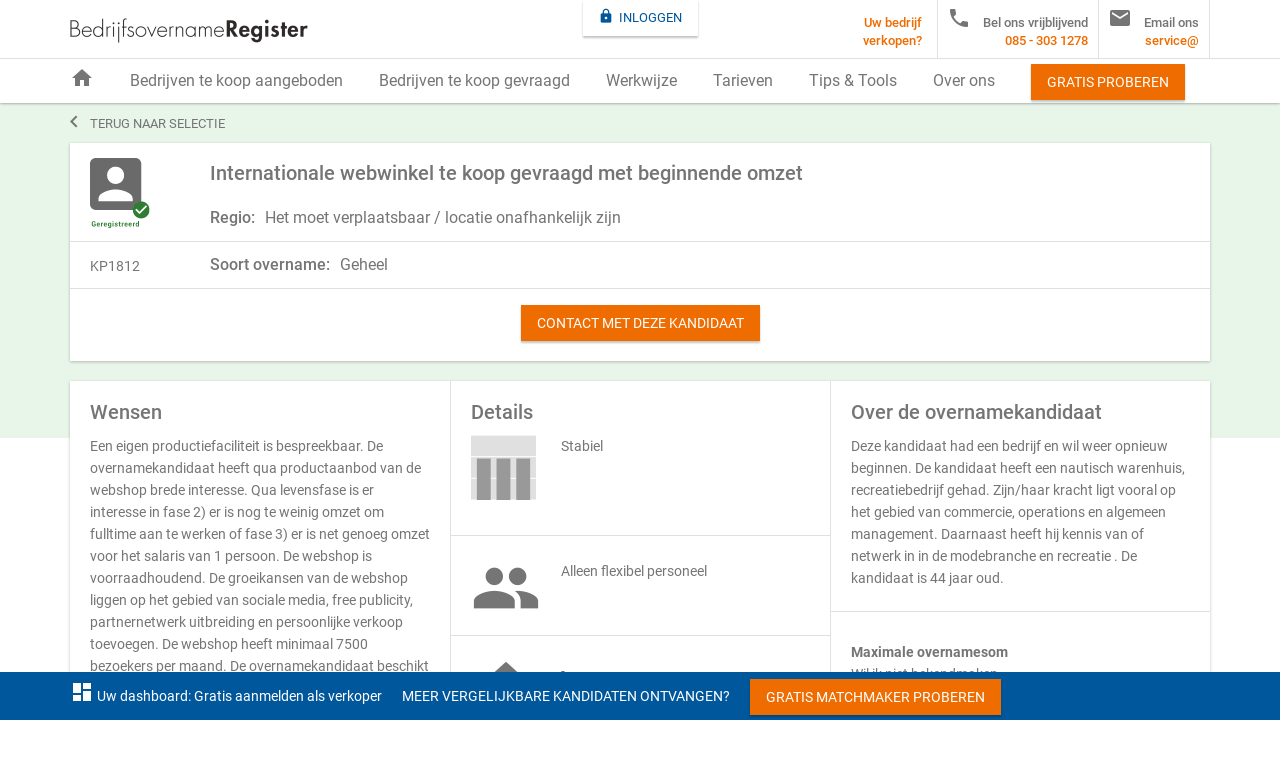

--- FILE ---
content_type: image/svg+xml
request_url: https://www.bedrijfsovernameregister.nl/images/registered/geregistreerd.svg
body_size: 1453
content:
<?xml version="1.0" encoding="utf-8"?>
<!-- Generator: Adobe Illustrator 18.1.1, SVG Export Plug-In . SVG Version: 6.00 Build 0)  -->
<svg version="1.1" id="Geregistreerd" xmlns="http://www.w3.org/2000/svg" xmlns:xlink="http://www.w3.org/1999/xlink" x="0px"
	 y="0px" viewBox="18 -28 135 156.4" enable-background="new 18 -28 135 156.4" xml:space="preserve">
<g id="account-box">
	<path id="Shape" fill="#6A6A6A" d="M18-15.1v90.2C18,82.2,23.8,88,30.9,88h90.2c7.1,0,12.9-5.8,12.9-12.9v-90.2
		c0-7.1-5.8-12.9-12.9-12.9H30.9C23.8-28,18-22.2,18-15.1L18-15.1z M95.3,10.7C95.3,21.6,87,30,76,30s-19.3-8.4-19.3-19.3
		S65-8.7,76-8.7S95.3-0.3,95.3,10.7L95.3,10.7z M37.3,62.2c0-12.9,25.8-20,38.7-20s38.7,7.1,38.7,20v6.4H37.3V62.2L37.3,62.2z"/>
</g>
<g id="check-circle" transform="translate(97.000000, 97.000000)">
	<circle id="Oval" fill="#FFFFFF" cx="37" cy="-9" r="18.2"/>
	<path id="Shape_1_" fill="#2E7D32" d="M37-28c-10.5,0-19,8.5-19,19s8.5,19,19,19S56,1.5,56-9S47.5-28,37-28L37-28z M33.2,0.5
		L23.7-9l2.7-2.7l6.8,6.8l14.4-14.4l2.7,2.7L33.2,0.5L33.2,0.5z"/>
</g>
<path fill="#2F7E33" d="M30.9,123.4c-0.4,0.5-0.9,0.9-1.6,1.2c-0.7,0.3-1.6,0.5-2.7,0.5c-1.4,0-2.5-0.4-3.4-1.3
	c-0.9-0.9-1.3-2-1.3-3.4v-2.4c0-1.4,0.4-2.5,1.3-3.4c0.8-0.9,1.9-1.3,3.3-1.3c1.4,0,2.5,0.3,3.2,1c0.7,0.7,1.1,1.5,1.1,2.6l0,0h-2.1
	c0-0.6-0.2-1.1-0.5-1.4c-0.3-0.3-0.9-0.5-1.5-0.5c-0.7,0-1.3,0.3-1.7,0.8c-0.4,0.5-0.6,1.2-0.6,2.1v2.4c0,0.9,0.2,1.6,0.7,2.1
	c0.4,0.5,1,0.8,1.8,0.8c0.5,0,1-0.1,1.3-0.2c0.3-0.1,0.6-0.2,0.7-0.4v-2.2h-2.2V119h4.5V123.4z"/>
<path fill="#2F7E33" d="M37.3,125.2c-1.3,0-2.2-0.4-3-1.2c-0.7-0.8-1.1-1.8-1.1-3v-0.3c0-1.3,0.3-2.3,1-3.1c0.7-0.8,1.6-1.2,2.8-1.2
	c1.1,0,2,0.3,2.6,1c0.6,0.7,0.9,1.6,0.9,2.8v1.2h-5l0,0c0,0.6,0.2,1,0.5,1.4c0.3,0.4,0.8,0.5,1.4,0.5c0.5,0,0.9-0.1,1.3-0.2
	c0.4-0.1,0.7-0.3,1.1-0.5l0.6,1.4c-0.3,0.3-0.8,0.5-1.4,0.7S38,125.2,37.3,125.2z M37.2,118.1c-0.5,0-0.8,0.2-1.1,0.5
	c-0.2,0.3-0.4,0.7-0.4,1.3l0,0h2.8v-0.2c0-0.5-0.1-0.9-0.3-1.2C38,118.3,37.6,118.1,37.2,118.1z"/>
<path fill="#2F7E33" d="M47.5,118.5l-0.8,0c-0.3,0-0.6,0.1-0.8,0.2s-0.4,0.3-0.5,0.6v5.7H43v-8.5h2.1l0.1,1.2c0.2-0.4,0.5-0.8,0.8-1
	c0.3-0.2,0.7-0.4,1.1-0.4c0.1,0,0.2,0,0.3,0c0.1,0,0.2,0,0.3,0.1L47.5,118.5z"/>
<path fill="#2F7E33" d="M53.2,125.2c-1.3,0-2.2-0.4-3-1.2c-0.7-0.8-1.1-1.8-1.1-3v-0.3c0-1.3,0.3-2.3,1-3.1c0.7-0.8,1.6-1.2,2.8-1.2
	c1.1,0,2,0.3,2.6,1c0.6,0.7,0.9,1.6,0.9,2.8v1.2h-5l0,0c0,0.6,0.2,1,0.5,1.4c0.3,0.4,0.8,0.5,1.4,0.5c0.5,0,0.9-0.1,1.3-0.2
	c0.4-0.1,0.7-0.3,1.1-0.5l0.6,1.4c-0.3,0.3-0.8,0.5-1.4,0.7S53.8,125.2,53.2,125.2z M53,118.1c-0.5,0-0.8,0.2-1.1,0.5
	c-0.2,0.3-0.4,0.7-0.4,1.3l0,0h2.8v-0.2c0-0.5-0.1-0.9-0.3-1.2C53.8,118.3,53.5,118.1,53,118.1z"/>
<path fill="#2F7E33" d="M58.5,120.8c0-1.3,0.3-2.4,0.9-3.2c0.6-0.8,1.4-1.2,2.4-1.2c0.5,0,0.9,0.1,1.2,0.3c0.4,0.2,0.7,0.5,0.9,0.9
	l0.2-1.1h2v8.4c0,1.1-0.4,1.9-1.1,2.6s-1.7,0.9-3,0.9c-0.4,0-0.9-0.1-1.4-0.2c-0.5-0.1-0.9-0.3-1.3-0.5l0.4-1.7
	c0.3,0.2,0.7,0.3,1.1,0.4c0.4,0.1,0.8,0.1,1.2,0.1c0.6,0,1.1-0.1,1.4-0.4c0.3-0.3,0.4-0.7,0.4-1.2v-0.8c-0.2,0.3-0.5,0.6-0.9,0.7
	c-0.3,0.2-0.7,0.2-1.2,0.2c-1,0-1.8-0.4-2.4-1.1c-0.6-0.8-0.9-1.8-0.9-3V120.8z M60.8,121c0,0.7,0.1,1.3,0.4,1.7
	c0.2,0.4,0.7,0.6,1.2,0.6c0.3,0,0.6-0.1,0.9-0.2c0.2-0.1,0.4-0.3,0.6-0.6V119c-0.1-0.3-0.3-0.5-0.6-0.6s-0.5-0.2-0.9-0.2
	c-0.6,0-1,0.2-1.2,0.7c-0.3,0.5-0.4,1.1-0.4,1.9V121z"/>
<path fill="#2F7E33" d="M71.3,114.5H69v-1.7h2.3V114.5z M71.3,125H69v-8.5h2.3V125z"/>
<path fill="#2F7E33" d="M78.7,122.6c0-0.2-0.1-0.5-0.4-0.6s-0.7-0.3-1.3-0.5c-1-0.2-1.7-0.5-2.3-0.9c-0.5-0.4-0.8-0.9-0.8-1.6
	c0-0.7,0.3-1.3,0.9-1.9c0.6-0.5,1.4-0.8,2.5-0.8c1.1,0,1.9,0.3,2.6,0.8c0.6,0.5,1,1.1,0.9,1.9l0,0h-2.2c0-0.3-0.1-0.6-0.3-0.8
	c-0.2-0.2-0.5-0.3-0.9-0.3c-0.4,0-0.7,0.1-0.9,0.3c-0.2,0.2-0.3,0.4-0.3,0.7c0,0.3,0.1,0.5,0.3,0.6c0.2,0.2,0.7,0.3,1.3,0.4
	c1,0.2,1.8,0.5,2.3,0.9c0.5,0.4,0.8,1,0.8,1.7c0,0.8-0.3,1.4-1,1.9c-0.7,0.5-1.5,0.7-2.6,0.7c-1.1,0-2-0.3-2.7-0.9
	c-0.7-0.6-1-1.2-0.9-1.9l0,0h2.1c0,0.5,0.2,0.8,0.4,1s0.6,0.3,1.1,0.3c0.4,0,0.7-0.1,1-0.3C78.6,123.2,78.7,122.9,78.7,122.6z"/>
<path fill="#2F7E33" d="M86.1,114.5v2.1h1.4v1.6h-1.4v4.3c0,0.3,0.1,0.6,0.2,0.7s0.3,0.2,0.5,0.2c0.1,0,0.2,0,0.3,0
	c0.1,0,0.2,0,0.3-0.1l0.2,1.6c-0.2,0.1-0.5,0.1-0.7,0.2s-0.5,0.1-0.7,0.1c-0.8,0-1.4-0.2-1.8-0.6c-0.4-0.4-0.6-1.1-0.6-2.1v-4.3
	h-1.2v-1.6h1.2v-2.1H86.1z"/>
<path fill="#2F7E33" d="M94.4,118.5l-0.8,0c-0.3,0-0.6,0.1-0.8,0.2s-0.4,0.3-0.5,0.6v5.7h-2.3v-8.5h2.1l0.1,1.2
	c0.2-0.4,0.5-0.8,0.8-1c0.3-0.2,0.7-0.4,1.1-0.4c0.1,0,0.2,0,0.3,0c0.1,0,0.2,0,0.3,0.1L94.4,118.5z"/>
<path fill="#2F7E33" d="M100.1,125.2c-1.3,0-2.2-0.4-3-1.2s-1.1-1.8-1.1-3v-0.3c0-1.3,0.3-2.3,1-3.1c0.7-0.8,1.6-1.2,2.8-1.2
	c1.1,0,2,0.3,2.6,1s0.9,1.6,0.9,2.8v1.2h-5l0,0c0,0.6,0.2,1,0.5,1.4s0.8,0.5,1.4,0.5c0.5,0,0.9-0.1,1.3-0.2c0.4-0.1,0.7-0.3,1.1-0.5
	l0.6,1.4c-0.3,0.3-0.8,0.5-1.4,0.7S100.8,125.2,100.1,125.2z M99.9,118.1c-0.5,0-0.8,0.2-1.1,0.5c-0.2,0.3-0.4,0.7-0.4,1.3l0,0h2.8
	v-0.2c0-0.5-0.1-0.9-0.3-1.2C100.7,118.3,100.4,118.1,99.9,118.1z"/>
<path fill="#2F7E33" d="M109.4,125.2c-1.3,0-2.2-0.4-3-1.2s-1.1-1.8-1.1-3v-0.3c0-1.3,0.3-2.3,1-3.1c0.7-0.8,1.6-1.2,2.8-1.2
	c1.1,0,2,0.3,2.6,1s0.9,1.6,0.9,2.8v1.2h-5l0,0c0,0.6,0.2,1,0.5,1.4s0.8,0.5,1.4,0.5c0.5,0,0.9-0.1,1.3-0.2c0.4-0.1,0.7-0.3,1.1-0.5
	l0.6,1.4c-0.3,0.3-0.8,0.5-1.4,0.7S110.1,125.2,109.4,125.2z M109.3,118.1c-0.5,0-0.8,0.2-1.1,0.5c-0.2,0.3-0.4,0.7-0.4,1.3l0,0h2.8
	v-0.2c0-0.5-0.1-0.9-0.3-1.2C110.1,118.3,109.7,118.1,109.3,118.1z"/>
<path fill="#2F7E33" d="M119.6,118.5l-0.8,0c-0.3,0-0.6,0.1-0.8,0.2s-0.4,0.3-0.5,0.6v5.7h-2.3v-8.5h2.1l0.1,1.2
	c0.2-0.4,0.5-0.8,0.8-1c0.3-0.2,0.7-0.4,1.1-0.4c0.1,0,0.2,0,0.3,0c0.1,0,0.2,0,0.3,0.1L119.6,118.5z"/>
<path fill="#2F7E33" d="M121.3,120.8c0-1.3,0.3-2.4,0.9-3.2c0.6-0.8,1.4-1.2,2.4-1.2c0.4,0,0.8,0.1,1.1,0.3c0.3,0.2,0.6,0.4,0.9,0.8
	v-4.6h2.3V125h-1.9l-0.2-1c-0.3,0.4-0.6,0.7-0.9,0.9s-0.8,0.3-1.2,0.3c-1,0-1.8-0.4-2.4-1.1c-0.6-0.8-0.9-1.8-0.9-3V120.8z
	 M123.5,121c0,0.7,0.1,1.3,0.4,1.7c0.2,0.4,0.7,0.6,1.2,0.6c0.3,0,0.6-0.1,0.9-0.2s0.4-0.3,0.6-0.6V119c-0.2-0.3-0.4-0.5-0.6-0.6
	s-0.5-0.2-0.8-0.2c-0.6,0-1,0.2-1.2,0.7c-0.3,0.5-0.4,1.1-0.4,1.9V121z"/>
</svg>
